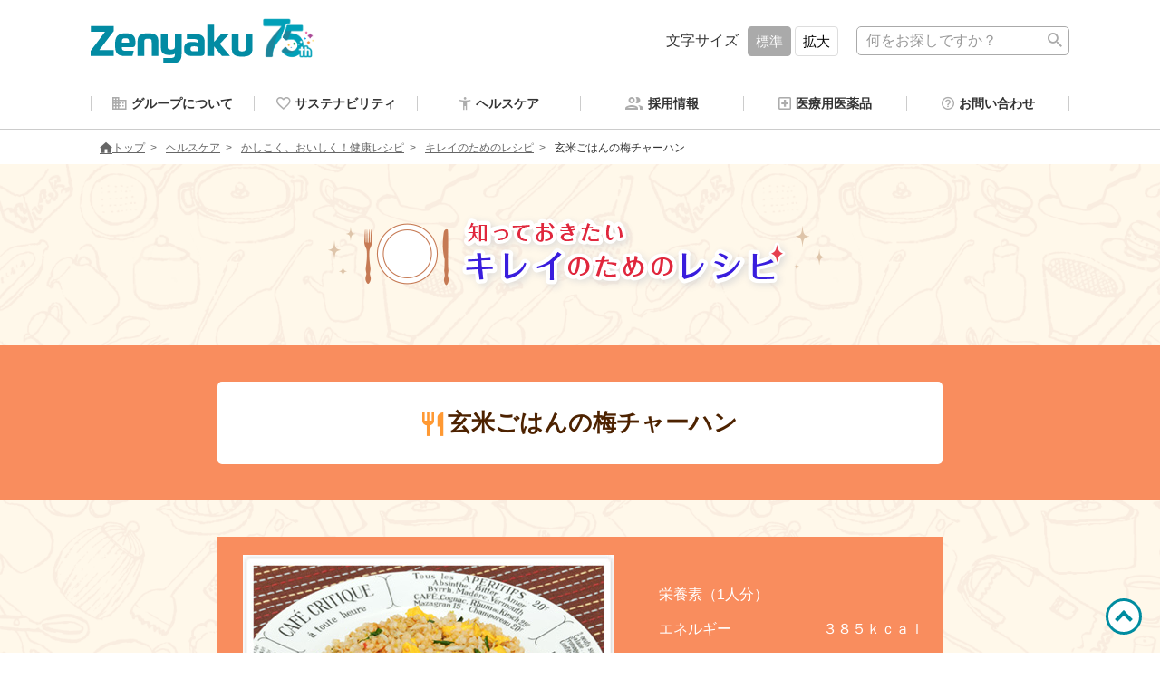

--- FILE ---
content_type: text/html; charset=UTF-8
request_url: https://www.zenyaku.co.jp/k-1ban/h_menu/kirei/detail/1402_02.html
body_size: 45735
content:

<!DOCTYPE html>
<html lang="ja" itemscope itemtype="http://schema.org/WebPage">
  <head>
    <meta charset="UTF-8">
    <meta http-equiv="X-UA-Compatible" content="IE=edge"/>

    <meta name="description" content="">

    <meta name="generator" content="Movable Type Pro">
    <link rel="stylesheet" href="https://www.zenyaku.co.jp/assets/css/styles.css?20211117" />
  
  
    <title>玄米ごはんの梅チャーハン | 健康情報 | 全薬グループ</title>
  
    <meta name="viewport" content="width=device-width,initial-scale=1">
    <!-- Open Graph Protocol -->
    <meta property="og:type" content="article">
    <meta property="og:locale" content="ja_JP">
    <meta property="og:title" content="玄米ごはんの梅チャーハン">
    <meta property="og:url" content="https://www.zenyaku.co.jp/k-1ban/h_menu/kirei/detail/1402_02.html">
    <!-- favicon -->
    <link rel="apple-touch-icon" href="/assets/favicon/apple-touch-icon.png">
    <link rel="icon" type="image/png" href="/assets/favicon/android-chrome-192x192.png">
    <link rel="icon" type="image/png" href="/assets/favicon/android-chrome-512x512.png">
    <link rel="icon" href="/assets/favicon/favicon.ico">

    <meta property="og:description" content="">

    <meta property="og:site_name" content="健康情報">
    <meta property="og:image" content="https://www.zenyaku.co.jp/assets/img/og_image_75.png?20250401">
    <!-- Metadata -->

    <meta itemprop="description" content="">

    <link itemprop="url" href="https://www.zenyaku.co.jp/k-1ban/h_menu/kirei/detail/1402_02.html">
    <link itemprop="image" href="https://www.zenyaku.co.jp/assets/img/og_image_75.png?20250401">
  
<!-- Google Tag Manager -->
<script>(function(w,d,s,l,i){w[l]=w[l]||[];w[l].push({'gtm.start':
new Date().getTime(),event:'gtm.js'});var f=d.getElementsByTagName(s)[0],
j=d.createElement(s),dl=l!='dataLayer'?'&l='+l:'';j.async=true;j.src=
'https://www.googletagmanager.com/gtm.js?id='+i+dl;f.parentNode.insertBefore(j,f);
})(window,document,'script','dataLayer','GTM-TQV8J62');</script>
<!-- End Google Tag Manager -->
  
  </head>
  <body class='h_menu kirei detail'>

<!-- Google Tag Manager (noscript) -->
<noscript><iframe src="https://www.googletagmanager.com/ns.html?id=GTM-TQV8J62"
height="0" width="0" style="display:none;visibility:hidden"></iframe></noscript>
<!-- End Google Tag Manager (noscript) -->
  
    <style>
    /* 75周年ロゴ */
    .logo a {
      background: url(/assets/img/75th_right_normal.svg) 0 0 no-repeat;
      width: 270px;
      height: 50px;
    }
    
    @media only screen and (max-width: 641px) {
        .logo a {
          height: 40px;
        }
    }
    </style>
    
    <header class="header">
        <div class="header__inner">
          <div class="header__top is-w-2">
      
            <div class="header__item logo-group">
              <h1 class="logo"><a href="/"><span>全薬グループ</span></a></h1>
    
            </div><!-- /.header__item -->
      
            <div class="header__item">
      
              <div class="header__user-actions">
                <div class="header__user-actions__item">
      
                  <div class="font-size-change">
                    <div class="font-size-change__block">
                      文字サイズ
                    </div><!-- /.font-size-change__block -->
                    <div class="font-size-change__block">
                      <button type="button" id="js-fs-normal" class="btn-fs current">標準</button>
                      <!--
                      --><button type="button" id="js-fs-large" class="btn-fs">拡大</button>
                    </div><!-- /.font-size-change__block -->
                  </div><!-- /.font-size-change -->
      
                </div><!-- /.header__user-actions__item -->
                <div class="header__user-actions__item">
                  <div class="search">
                    <form id="searchFrom" action="/search/search_result.html?q=" method="get">
                      <input class="search__input" name="q" type="text" placeholder="何をお探しですか？" />
                      <button class="search__btn" type="submit"><span class="icon icon-search"></span></button>
                    </form>
                  </div>
                </div>
      
                <div class="header__user-actions__item row">
                  <div class="gloval-nav-btn toggle">
                    <div class="gloval-nav-btn__block toggle-trigger">
                      <span class="gloval-nav-btn__icon"></span>
                    </div>
                  </div>
                </div><!-- /.header__user-actions__item -->
      
              </div><!-- /.header__user-actions -->
      
            </div><!-- /.header__item -->
      
          </div><!-- /.header__block -->
      
          <div class="header__bottom is-w-2">
      
            <nav class="gloval-nav toggle-target">
    
              <div class="gloval-nav__block sp-only">
                <div class="gloval-nav__item-inner search-sp">
                  <form id="searchFrom-sp" action="/search/search_result.html?q=" method="get">
                    <input class="search__input search__input-sp" name="q" type="text" placeholder="何をお探しですか？" />
                    <button class="search__btn search__btn-sp" type="submit"><span class="icon icon-search"></span></button>
                  </form>
                </div>
              </div>
      
              <div class="gloval-nav__block">
                <a href="https://www.zenyaku.co.jp/corp/" class="gloval-nav__item toggle">
                  <span class="gloval-nav__item-inner toggle-trigger">
                    <span class="icon icon-corp is-left is-translucent"></span>グループについて<span class="icon icon-toggle icon-arrow is-right-fix"></span>
                  </span>
                </a>
                <div class="dropmenu toggle-target">
                  <div class="dropmenu__block sep-row is-w-2">
                    <div class="dropmenu__item sp-only col l3 s1"><a href="https://www.zenyaku.co.jp/corp/" class="txt is-3"><span class="icon icon-arrow_has_bg is-left"></span>グループについて</a></div><!-- /.dropmenu__item -->
                    <div class="dropmenu__item col l3 s1"><a href="https://www.zenyaku.co.jp/corp/message/" class="txt is-3"><span class="icon icon-arrow_has_bg is-left"></span>ごあいさつ</a></div><!-- /.dropmenu__item -->
                    <div class="dropmenu__item col l3 s1"><a href="https://www.zenyaku.co.jp/corp/ideal/" class="txt is-3"><span class="icon icon-arrow_has_bg is-left"></span>創薬理念</a></div><!-- /.dropmenu__item -->
                    <div class="dropmenu__item col l3 s1"><a href="https://www.zenyaku.co.jp/corp/gaiyo/" class="txt is-3"><span class="icon icon-arrow_has_bg is-left"></span>会社概要</a></div><!-- /.dropmenu__item -->
                    <div class="dropmenu__item col l3 s1"><a href="https://www.zenyaku.co.jp/corp/history/" class="txt is-3"><span class="icon icon-arrow_has_bg is-left"></span>沿革</a></div><!-- /.dropmenu__item -->
                    <div class="dropmenu__item col l3 s1"><a href="https://www.zenyaku.co.jp/corp/jigyosyo/" class="txt is-3"><span class="icon icon-arrow_has_bg is-left"></span>グループ事業所のご案内</a></div><!-- /.dropmenu__item -->
                    <div class="dropmenu__item col l3 s1"><a href="https://www.zenyaku.co.jp/corp/#sec-field" class="txt is-3"><span class="icon icon-arrow_has_bg is-left"></span>事業領域</a></div><!-- /.dropmenu__item -->
                    <div class="dropmenu__item col l3 s1"><a href="https://www.zenyaku.co.jp/corp/#sec-division" class="txt is-3"><span class="icon icon-arrow_has_bg is-left"></span>事業部門</a></div><!-- /.dropmenu__item -->
                    <div class="dropmenu__item col l3 s1"><a href="https://my.ebook5.net/zenyaku/corporate/" target="_blank" class="txt is-3"><span class="icon icon-arrow_has_bg is-left"></span>会社案内<span class="icon is-right icon-window"></a></div><!-- /.dropmenu__item -->
                  </div><!-- /.dropmenu__block -->
                </div><!-- /.dropmenu -->
              </div><!-- /.gloval-nav__inline -->
      
              <div class="gloval-nav__block">
                <a href="https://www.zenyaku.co.jp/sustainability/" class="gloval-nav__item toggle">
                  <span class="gloval-nav__item-inner toggle-trigger">
                    <span class="icon icon-product is-left is-translucent"></span>サステナビリティ<span class="icon icon-toggle icon-arrow is-right-fix"></span>
                  </span>
                </a>
                <div class="dropmenu toggle-target">
                  <div class="dropmenu__block sep-row is-w-2">
                    <div class="dropmenu__item sp-only col l3 s1"><a href="https://www.zenyaku.co.jp/sustainability/" class="txt is-3"><span class="icon icon-arrow_has_bg is-left"></span>サステナビリティ</a></div><!-- /.dropmenu__item -->
                    <div class="dropmenu__item col l3 s1"><a href="https://www.zenyaku.co.jp/sustainability/efforts/" class="txt is-3"><span class="icon icon-arrow_has_bg is-left"></span>全薬グループ製品の取り組み</a></div><!-- /.dropmenu__item -->
                    <div class="dropmenu__item col l3 s1"><a href="https://www.zenyaku.co.jp/sustainability/environment/" class="txt is-3"><span class="icon icon-arrow_has_bg is-left"></span>環境への取り組み</a></div><!-- /.dropmenu__item -->
                    <div class="dropmenu__item col l3 s1"><a href="https://www.zenyaku.co.jp/sustainability/next-generation/" class="txt is-3"><span class="icon icon-arrow_has_bg is-left"></span>次世代育成の取り組み</a></div><!-- /.dropmenu__item -->
                    <div class="dropmenu__item col l3 s1"><a href="https://www.zenyaku.co.jp/sustainability/support/" class="txt is-3"><span class="icon icon-arrow_has_bg is-left"></span>健康への取り組み</a></div><!-- /.dropmenu__item -->
                    <div class="dropmenu__item col l3 s1"><a href="https://www.zenyaku.co.jp/sustainability/employees/" class="txt is-3"><span class="icon icon-arrow_has_bg is-left"></span>働きやすさへの取り組み</a></div><!-- /.dropmenu__item -->
                    <div class="dropmenu__item col l3 s1"><a href="https://www.zenyaku.co.jp/sustainability/gender/" class="txt is-3"><span class="icon icon-arrow_has_bg is-left"></span>男女共同参画に関する取り組み</a></div><!-- /.dropmenu__item -->
                    <div class="dropmenu__item col l3 s1"><a href="https://www.zenyaku.co.jp/sustainability/tochigi-sdgs/" class="txt is-3"><span class="icon icon-arrow_has_bg is-left"></span>とちぎSDGs推進企業</a></div><!-- /.dropmenu__item -->
                    <div class="dropmenu__item col l3 s1"><a href="https://www.zenyaku.co.jp/sustainability/transparence/" class="txt is-3"><span class="icon icon-arrow_has_bg is-left"></span>企業活動と医療機関等の関係の透明性への取り組み</a></div><!-- /.dropmenu__item -->
                  </div><!-- /.dropmenu__block -->
                </div><!-- /.dropmenu -->
              </div><!-- /.gloval-nav__inline -->
    
              <div class="gloval-nav__block">
                <a href="https://www.zenyaku.co.jp/healthcare/" class="gloval-nav__item toggle">
                  <span class="gloval-nav__item-inner toggle-trigger">
                    <span class="icon icon-bui is-left is-translucent"></span>ヘルスケア<span class="icon icon-toggle icon-arrow is-right-fix"></span>
                  </span>
                </a>
                <div class="dropmenu toggle-target">
                  <div class="dropmenu__block sep-row is-w-2">
                    <div class="dropmenu__item sp-only col l1 s1" style="border-bottom: none;"><a href="https://www.zenyaku.co.jp/healthcare/" class="txt is-3"><span class="icon icon-arrow_has_bg is-left"></span>ヘルスケア</a></div><!-- /.dropmenu__item -->
                    <div class="dropmenu__item col l1 s1"><h3 class="dropmenu__subtitle">製品のご案内</h3></div>
                    <div class="dropmenu__item col l3 s1"><a href="https://www.zenyaku.co.jp/product/category/" class="txt is-3"><span class="icon icon-arrow_has_bg is-left"></span>部位・症状から探す</a></div><!-- /.dropmenu__item -->
                    <div class="dropmenu__item col l3 s1"><a href="https://www.zenyaku.co.jp/product/medicinal/" class="txt is-3"><span class="icon icon-arrow_has_bg is-left"></span>薬効・製品分類から探す</a></div><!-- /.dropmenu__item -->
                    <div class="dropmenu__item col l3 s1"><a href="https://www.zenyaku.co.jp/product/name/" class="txt is-3"><span class="icon icon-arrow_has_bg is-left"></span>製品名から探す</a></div><!-- /.dropmenu__item -->
                    <div class="dropmenu__item col l3 s1"><a href="https://www.zenyaku.co.jp/product/#sec-series" class="txt is-3"><span class="icon icon-arrow_has_bg is-left"></span>シリーズ製品</a></div><!-- /.dropmenu__item -->
                    <div class="dropmenu__item col l3 s1"><a href="https://www.zenyaku.co.jp/search/tag_result.html?tag_id=436" class="txt is-3"><span class="icon icon-arrow_has_bg is-left"></span>セルフメディケーション税制対象製品</a></div><!-- /.dropmenu__item -->
                    <div class="dropmenu__item col l3 s1"><a href="https://www.zenyaku.co.jp/search/tag_result.html?tag_id=451" class="txt is-3"><span class="icon icon-arrow_has_bg is-left"></span>通販対象製品</a></div><!-- /.dropmenu__item -->
                    <div class="dropmenu__item col l3 s1"><a href="https://www.zenyaku.co.jp/product/cm" class="txt is-3"><span class="icon icon-arrow_has_bg is-left"></span>CM集</a></div><!-- /.dropmenu__item -->
                  </div><!-- /.dropmenu__block -->
                  <div class="dropmenu__block sep-row is-w-2">
                    <div class="dropmenu__item col l1 s1"><h3 class="dropmenu__subtitle">健康情報</h3></div>
                      <div class="dropmenu__item col l3 s1"><a href="https://www.zenyaku.co.jp/k-1ban/category/" class="txt is-3"><span class="icon icon-arrow_has_bg is-left"></span>部位・症状から探す</a></div><!-- /.dropmenu__item -->
                    <div class="dropmenu__item col l3 s1"><a href="https://www.zenyaku.co.jp/k-1ban/keyword/" class="txt is-3"><span class="icon icon-arrow_has_bg is-left"></span>キーワードから探す</a></div><!-- /.dropmenu__item -->
                    <div class="dropmenu__item col l3 s1"><a href="https://www.zenyaku.co.jp/k-1ban/check/" class="txt is-3"><span class="icon icon-arrow_has_bg is-left"></span>ヘルスチェック</a></div><!-- /.dropmenu__item -->
                    <div class="dropmenu__item col l3 s1"><a href="https://www.zenyaku.co.jp/k-1ban/kega/" class="txt is-3"><span class="icon icon-arrow_has_bg is-left"></span>けがの応急手当て</a></div><!-- /.dropmenu__item -->
                    <div class="dropmenu__item col l3 s1"><a href="https://www.zenyaku.co.jp/k-1ban/kyukyu/" class="txt is-3"><span class="icon icon-arrow_has_bg is-left"></span>急病の応急手当て</a></div><!-- /.dropmenu__item -->
                    <div class="dropmenu__item col l3 s1"><a href="https://www.zenyaku.co.jp/k-1ban/kusuri/" class="txt is-3"><span class="icon icon-arrow_has_bg is-left"></span>くすりの豆知識</a></div><!-- /.dropmenu__item -->
                    <div class="dropmenu__item col l3 s1"><a href="https://www.zenyaku.co.jp/k-1ban/h_menu/" class="txt is-3"><span class="icon icon-arrow_has_bg is-left"></span>健康レシピ</a></div><!-- /.dropmenu__item -->
                    <div class="dropmenu__item col l3 s1"><a href="https://www.zenyaku.co.jp/k-1ban/yakuso/" class="txt is-3"><span class="icon icon-arrow_has_bg is-left"></span>薬草の花</a></div><!-- /.dropmenu__item -->
                    <div class="dropmenu__item col l3 s1"><a href="https://www.zenyaku.co.jp/jyokinlabo/" target="_blank" class="txt is-3"><span class="icon icon-arrow_has_bg is-left"></span>除菌ラボ<span class="icon is-right icon-window"></span></a></div><!-- /.dropmenu__item -->
                    <div class="dropmenu__item col l3 s1"><a href="https://www.zenyaku.co.jp/hinketsu/index.html" target="_blank" class="txt is-3"><span class="icon icon-arrow_has_bg is-left"></span>きちんと知ろう！貧血のこと<span class="icon is-right icon-window"></span></a></div><!-- /.dropmenu__item -->
                  </div><!-- /.dropmenu__block -->
                </div><!-- /.dropmenu -->
              </div><!-- /.gloval-nav__inline -->
      
              <div class="gloval-nav__block">
                <a href="https://www.zenyaku.co.jp/recruit/" class="gloval-nav__item toggle">
                  <span class="gloval-nav__item-inner toggle-trigger">
                    <span class="icon icon-recruit is-left is-translucent"></span>採用情報<span class="icon icon-toggle icon-arrow is-right-fix"></span>
                  </span>
                </a>
                <div class="dropmenu toggle-target">
                  <div class="dropmenu__block sep-row is-w-2">
                    <div class="dropmenu__item sp-only col l3 s1"><a href="https://www.zenyaku.co.jp/recruit/" class="txt is-3"><span class="icon icon-arrow_has_bg is-left"></span>採用情報</a></div><!-- /.dropmenu__item -->
                    <div class="dropmenu__item col l3 s1"><a href="https://www.zenyaku.co.jp/recruit/news/" class="txt is-3"><span class="icon icon-arrow_has_bg is-left"></span>新着情報</a></div><!-- /.dropmenu__item -->
                    <div class="dropmenu__item col l3 s1"><a href="https://www.zenyaku.co.jp/recruit/message/" class="txt is-3"><span class="icon icon-arrow_has_bg is-left"></span>採用担当メッセージ</a></div><!-- /.dropmenu__item -->
                    <div class="dropmenu__item col l3 s1"><a href="https://www.zenyaku.co.jp/recruit/Ideal-candidate-profile/" class="txt is-3"><span class="icon icon-arrow_has_bg is-left"></span>求める人物像</a></div><!-- /.dropmenu__item -->
                    <div class="dropmenu__item col l3 s1"><a href="https://www.zenyaku.co.jp/recruit/department-introduction/" class="txt is-3"><span class="icon icon-arrow_has_bg is-left"></span>会社概要・職種紹介資料</a></div><!-- /.dropmenu__item -->
                    <div class="dropmenu__item col l3 s1"><a href="https://www.zenyaku.co.jp/recruit/about/" class="txt is-3"><span class="icon icon-arrow_has_bg is-left"></span>全薬グループの看板ブランド</a></div><!-- /.dropmenu__item -->
                    <div class="dropmenu__item col l3 s1"><a href="https://www.zenyaku.co.jp/recruit/staff/" class="txt is-3"><span class="icon icon-arrow_has_bg is-left"></span>全薬製品が世に出るまで</a></div><!-- /.dropmenu__item -->
                    <div class="dropmenu__item col l3 s1"><a href="https://www.zenyaku.co.jp/recruit/newgrads/" class="txt is-3"><span class="icon icon-arrow_has_bg is-left"></span>新卒採用ENTRY</a></div><!-- /.dropmenu__item -->
                    <div class="dropmenu__item col l3 s1"><a href="https://hrmos.co/pages/zenyaku/jobs" target="_blank" class="txt is-3"><span class="icon icon-arrow_has_bg is-left"></span>キャリア採用ENTRY<span class="icon is-right icon-window"></span></a></div><!-- /.dropmenu__item -->
                  </div><!-- /.dropmenu__block -->
                </div><!-- /.dropmenu -->
              </div><!-- /.gloval-nav__inline -->
      
              <div class="gloval-nav__block">
                <!-- current -->
                <a href="https://www.zenyaku.co.jp/iyaku/" class="gloval-nav__item">
                  <span class="gloval-nav__item-inner">
                    <span class="icon icon-iyaku is-left is-translucent"></span>医療用医薬品
                  </span>
                </a>
              </div><!-- /.gloval-nav__inline -->
      
              <div class="gloval-nav__block">
                <a href="https://www.zenyaku.co.jp/inquiry/" class="gloval-nav__item">
                  <span class="gloval-nav__item-inner">
                    <span class="icon icon-inquiry is-left is-translucent"></span>お問い合わせ
                  </span>
                </a>
              </div><!-- /.gloval-nav__inline -->
      
            </nav><!-- /.gloval-nav -->
      
          </div><!-- /.header__block -->
      
        </div><!-- /.header__inner -->
      </header><!-- /.header --> 

    
    <div class="breadcrumbs is-w-2">
  <ul class="breadcrumbs__list">
    <li class="breadcrumbs__item txt is-5"><a href="/"><span class="icon icon-home"></span>トップ</a></li>



  
  
    
    <li class="breadcrumbs__item txt is-5"><a href="/healthcare/">ヘルスケア</a></li>
    
  




  
    <li class="breadcrumbs__item txt is-5"><a href="https://www.zenyaku.co.jp/k-1ban/h_menu">かしこく、おいしく！健康レシピ</a></li>
  
  

  
    <li class="breadcrumbs__item txt is-5"><a href="https://www.zenyaku.co.jp/k-1ban/h_menu/kirei">キレイのためのレシピ</a></li>
  
  




    <li class="breadcrumbs__item txt is-5">玄米ごはんの梅チャーハン</li>

  </ul>
</div>

    
  
    
    
  
    
    

    
  
    
    
      
        <section class="section is-m-less">

    <div class="hero is-fix-3 is-bg-repeat" style="background-image: url(/k-1ban/assets/img/recipe/ph_resipe_bg.png);">

  <div class="container is-w-2">
    <div class="image is-vh-center">
      <img src="https://www.zenyaku.co.jp/k-1ban/assets/img/recipe/logo_reci_kirei.png" alt="" class="thumb is-logo-header">
    </div>
  </div>
</div>
</section>


  
  <section class="section is-bg-kirei is-m-less">
    <div class="container is-w-3">
      <div class="box is-round is-bg-white is-center">
        <h1 class="ttl is-2 is-vh-center is-m-less"><span class="icon icon-eat is-left is-orange"></span><span class="is-brown">玄米ごはんの梅チャーハン</span></h1>
      </div>
    </div>
  </section>

<article>
  <section class="section is-bg-recipe" style="background-image: url(/k-1ban/assets/img/recipe/ph_resipe_bg.png);margin-bottom: 0!important;">
    <div class="container is-w-3">
      <div class="recipe" id="sec-1402_02">




  <div class="recipe__block">
    <div class="recipe__intro row is-bg-kirei">

      <div class="col l7 s12">
        <div class="image is-center">
          <img src="https://www.zenyaku.co.jp/k-1ban/assets_c/2018/09/kirei_1402_02-thumb-410x288-1269.jpg" alt="玄米ごはんの梅チャーハン">
        </div>
      </div>

      <div class="col l5 s12">
        <div class="is-vh-center">

          

            
              
                <ul class="ul-list is-nostyle">
                  <li class="list__item row is-between txt is-3">
                    <div class="col is-white">栄養素（1人分）</div>
                  </li>
                  
                    
                      <li class="list__item row is-between txt is-3">
                        <div class="col is-white">
                          エネルギー
                        </div>
                        <div class="col is-white is-right">
                          ３８５ｋｃａｌ
                        </div>
                      </li>
                      
                  
                    
                      <li class="list__item row is-between txt is-3">
                        <div class="col is-white">
                          たんぱく質
                        </div>
                        <div class="col is-white is-right">
                          ９．２ｇ
                        </div>
                      </li>
                      
                  
                    
                      <li class="list__item row is-between txt is-3">
                        <div class="col is-white">
                          脂質
                        </div>
                        <div class="col is-white is-right">
                          １３．０ｇ
                        </div>
                      </li>
                      
                  
                    
                      <li class="list__item row is-between txt is-3">
                        <div class="col is-white">
                          塩分
                        </div>
                        <div class="col is-white is-right">
                          １．４ｇ
                        </div>
                      </li>
                      
                  
                    
                      <li class="list__item row is-between txt is-3">
                        <div class="col is-white">
                          ビタミンB1
                        </div>
                        <div class="col is-white is-right">
                          ０．２９ｍｇ
                        </div>
                      </li>
                      
                  
                </ul>
        </div>
      </div><!-- /.col -->
    </div><!-- /.recipe__intro .row -->
  </div><!-- /.recipe__block -->


  
    <div class="recipe__block">
      <div class="kirei">
        <div class="bubble-wrapper has-teacher">
          <p class="bubble txt is-3">
            玄米にはビタミンＢ1が、梅にはクエン酸が多く含まれるので、疲労を防ぐにはぴったり。また玄米は噛みごたえがあるため、肥満改善にも役立つといわれます。しらす干しやごまにはカルシウムが多く含まれ、骨粗鬆症予防にもおすすめです。
          </p>
          <img src="/k-1ban/assets/img/recipe/fukeshirazu_teacher.png" alt="">
        </div>
      </div>
    </div>
  


  <div class="recipe__block row is-gap-2">
    <div class="recipe__item col l6 s12">
      <div class="recipe__material">
        <h2 class="ttl is-2 is-orange"><span class="icon icon-reci_material is-left"></span>材料（2人分）</h2>
        <div class="recipe__list-wrapp">
          
            <ul class="ul-list is-nostyle">
<li class="list__item row is-between txt is-3">
<div class="col">玄米ごはん</div>
<div class="col">３００ｇ</div>
</li>
<li class="list__item row is-between txt is-3">
<div class="col">卵</div>
<div class="col">５０ｇ（１個分）</div>
</li>
<li class="list__item row is-between txt is-3">
<div class="col">長ねぎ</div>
<div class="col">４０ｇ</div>
</li>
<li class="list__item row is-between txt is-3">
<div class="col">にら</div>
<div class="col">３０ｇ</div>
</li>
<li class="list__item row is-between txt is-3">
<div class="col">しらす干し</div>
<div class="col">１０ｇ</div>
</li>
<li class="list__item row is-between txt is-3">
<div class="col">ごま</div>
<div class="col">３ｇ（小さじ１）</div>
</li>
<li class="list__item row is-between txt is-3">
<div class="col">油</div>
<div class="col">１６ｇ（大さじ１と１／３）</div>
</li>
<li class="list__item row is-between txt is-3">
<div class="col">梅干し</div>
<div class="col">８ｇ（中１個）</div>
</li>
<li class="list__item row is-between txt is-3">
<div class="col">しょうゆ</div>
<div class="col">３ｇ（小さじ１／２）</div>
</li>
</ul>
          
        </div>
      </div><!-- /.recipe__material -->
    </div><!-- /.recipe__item -->
    <div class="recipe__item col l6 s12">
      <div class="recipe__make">
        <h2 class="ttl is-2 is-orange"><span class="icon icon-reci_make is-left"></span>作り方</h2>
        <div class="recipe__list-wrapp">
          
          <ol class="ol-list">
            
              
                

                  
                    
                      <li class="list__item txt is-3">
                        長ねぎはみじん切り、にらは１ｃｍ長さに切ります。
                      </li>
                      
                  
                    
                      <li class="list__item txt is-3">
                        梅干しは種を除き、軽くたたきます。
                      </li>
                      
                  
                    
                      <li class="list__item txt is-3">
                        卵は溶きほぐします。フライパンに油小さじ１を熱し、炒り卵を作り、取り出します
                      </li>
                      
                  
                    
                      <li class="list__item txt is-3">
                        ③のフライパンに残りの油を熱し、長ねぎを炒めます。次に玄米ごはん、にら、しらす干し、ごま、②を加え、ごはんをほぐすように炒めます。
                      </li>
                      
                  
                    
                      <li class="list__item txt is-3">
                        ④に炒り卵を戻し入れ、しょうゆで調味して炒め、器に盛ります。
<br>
<span class='tag txt is-5 is-bg-orange'><b>ポイント</b><br>
炊飯器に玄米炊き機能が付いていない場合は、玄米をあらかじめ7～8時間水に浸してから、水を少し多めにして炊きます。</span>
                      </li>
                      
                  
          </ol>

          
          
          <ol class="ol-list">
            
            
            

            
          </ol>
        </div><!-- /.recipe__list-wrapp -->
      </div><!-- /.recipe__make -->
    </div><!-- /.recipe__item -->
  </div><!-- /.recipe__block -->


  


  
    <div class="recipe__block">
      <div class="ttl is-3">食材から探す</div>
      <div class="btn-group">
        <div class="btn-group__block">
          
            <a href="https://www.zenyaku.co.jp/k-1ban/h_menu/search.html?tag_id=302" class="btn is-round is-inline is-bg-lt-orange is-center">
              玄米
            </a>
          
        </div>
      </div><!-- /.btn-group -->
    </div>
  

</div><!-- /.recipe -->

        
    <div class="container is-w-3" style="margin-top: 40px;">
      <div class="profile">

        <div class="profile__inline">
          <div class="profile__img">
            <img alt="宗像 伸子（むなかたのぶこ）" src="/assets_c/2018/08/ph_munakata-thumb-60x60-714.jpg" class="thumb is-round">
          </div>
        </div>

        <div class="profile__inline">
          <div class="profile__txt">
            <p class="txt is-3 is-bold">宗像 伸子（むなかたのぶこ）</p>
            <p class="txt is-4">ヘルスプランニング・ムナカタ主宰 女子栄養大学専攻科卒・管理栄養士／山王病院、半蔵門病院栄養部に長年勤務／帝国クリニック栄養コンサルタント／東京家政学院短期大学客員教授<br>
              平成６年度（財）国民栄養協会の「有本邦太郎賞」受賞<br>
              カラー版 『一品料理500選』医歯薬出版／『1200キロカロリーの献立』日本放送出版協会／『からだにおいしい キッチン栄養学』高橋書店／『一生元気！ 50歳からの健康ごはん』海竜社など著書多数。</p>
          </div>
        </div>

      </div><!-- /.profile -->
    </div>

      
      <div class="btn-group is-w-300 is-space-2">
        <a href="../" class="btn is-round is-line-gray is-bg-white is-center"><span class="icon icon-arrow_has_bg_re is-left-fix is-key"></span>キレイのためのレシピ</a>
      </div>

    </div><!-- /.container -->
  </section>

</article>
      
      
      <!-- シリーズ アーカイブ -->

<section class="section is-bg-recipe-archive" style="background-image: url(/k-1ban/assets/img/recipe/ph_resipe_bg.png);">
    <div class="container is-w-2">
    <div class="ttl is-3"><span>レシピ集</span></div>
        <div class="btn-group sep-row is-gap-3">
            
                
            
                
            
                
            
                
            
                
            
                
            
                
            
                
            
                
            
                
            
                
            
                
            
                
            
                
            
                
            
                
                    
                        
                    
                        
                            <div class="btn-group__item col l3 s1">
                                <a href="https://www.zenyaku.co.jp/k-1ban/h_menu/yasai" class="btn is-txt">
                                    <img src="https://www.zenyaku.co.jp/k-1ban/assets/img/recipe/icon-yasai.png" class="thumb is-round is-round-2">
                                    かしこい野菜の食べ方
                                </a>
                            </div><!-- /.btn-group__item -->
                        
                    
                        
                            <div class="btn-group__item col l3 s1">
                                <a href="https://www.zenyaku.co.jp/k-1ban/h_menu/fukeshirazu" class="btn is-txt">
                                    <img src="https://www.zenyaku.co.jp/k-1ban/assets/img/recipe/icon-fukeshirazu.png" class="thumb is-round is-round-2">
                                    老けしらずさんの健康レシピ
                                </a>
                            </div><!-- /.btn-group__item -->
                        
                    
                        
                            <div class="btn-group__item col l3 s1">
                                <a href="https://www.zenyaku.co.jp/k-1ban/h_menu/nikusakana" class="btn is-txt">
                                    <img src="https://www.zenyaku.co.jp/k-1ban/assets/img/recipe/icon-nikusakana.png" class="thumb is-round is-round-2">
                                    50歳からの肉・魚レシピ
                                </a>
                            </div><!-- /.btn-group__item -->
                        
                    
                        
                            <div class="btn-group__item col l3 s1">
                                <a href="https://www.zenyaku.co.jp/k-1ban/h_menu/guide" class="btn is-txt">
                                    <img src="https://www.zenyaku.co.jp/k-1ban/assets/img/recipe/icon-guide.png" class="thumb is-round is-round-2">
                                    しっかり学んで改善！健康レシピガイド
                                </a>
                            </div><!-- /.btn-group__item -->
                        
                    
                        
                            <div class="btn-group__item col l3 s1">
                                <a href="https://www.zenyaku.co.jp/k-1ban/h_menu/stress" class="btn is-txt">
                                    <img src="https://www.zenyaku.co.jp/k-1ban/assets/img/recipe/icon-stress.png" class="thumb is-round is-round-2">
                                    食べて解消！お役立ちレシピ
                                </a>
                            </div><!-- /.btn-group__item -->
                        
                    
                        
                            <div class="btn-group__item col l3 s1">
                                <a href="https://www.zenyaku.co.jp/k-1ban/h_menu/support" class="btn is-txt">
                                    <img src="https://www.zenyaku.co.jp/k-1ban/assets/img/recipe/icon-support.png" class="thumb is-round is-round-2">
                                    困ったときの 健康サポートレシピ
                                </a>
                            </div><!-- /.btn-group__item -->
                        
                    
                        
                            <div class="btn-group__item col l3 s1">
                                <a href="https://www.zenyaku.co.jp/k-1ban/h_menu/kirei" class="btn is-txt">
                                    <img src="https://www.zenyaku.co.jp/k-1ban/assets/img/recipe/icon-kirei.png" class="thumb is-round is-round-2">
                                    キレイのためのレシピ
                                </a>
                            </div><!-- /.btn-group__item -->
                        
                    
                        
                            <div class="btn-group__item col l3 s1">
                                <a href="https://www.zenyaku.co.jp/k-1ban/h_menu/caldiet" class="btn is-txt">
                                    <img src="https://www.zenyaku.co.jp/k-1ban/assets/img/recipe/icon-caldiet.png" class="thumb is-round is-round-2">
                                    カルシウム料理で健康ダイエット
                                </a>
                            </div><!-- /.btn-group__item -->
                        
                    
                        
                            <div class="btn-group__item col l3 s1">
                                <a href="https://www.zenyaku.co.jp/k-1ban/h_menu/manzoku" class="btn is-txt">
                                    <img src="https://www.zenyaku.co.jp/k-1ban/assets/img/recipe/icon-manzoku.png" class="thumb is-round is-round-2">
                                    お年寄りにも満足レシピ
                                </a>
                            </div><!-- /.btn-group__item -->
                        
                    
                        
                            <div class="btn-group__item col l3 s1">
                                <a href="https://www.zenyaku.co.jp/k-1ban/h_menu/kids" class="btn is-txt">
                                    <img src="https://www.zenyaku.co.jp/k-1ban/assets/img/recipe/icon-kids.png" class="thumb is-round is-round-2">
                                    わんぱくキッズレシピ
                                </a>
                            </div><!-- /.btn-group__item -->
                        
                    
                        
                            <div class="btn-group__item col l3 s1">
                                <a href="https://www.zenyaku.co.jp/k-1ban/h_menu/recipe" class="btn is-txt">
                                    <img src="https://www.zenyaku.co.jp/k-1ban/assets/img/recipe/icon-recipe.png" class="thumb is-round is-round-2">
                                    栄養充実レシピ
                                </a>
                            </div><!-- /.btn-group__item -->
                        
                    
                        
                            <div class="btn-group__item col l3 s1">
                                <a href="https://www.zenyaku.co.jp/k-1ban/h_menu/metabo" class="btn is-txt">
                                    <img src="https://www.zenyaku.co.jp/k-1ban/assets/img/recipe/icon-metabo.png" class="thumb is-round is-round-2">
                                    メタボ予防クッキング
                                </a>
                            </div><!-- /.btn-group__item -->
                        
                    
                        
                            <div class="btn-group__item col l3 s1">
                                <a href="https://www.zenyaku.co.jp/k-1ban/h_menu/calcium" class="btn is-txt">
                                    <img src="https://www.zenyaku.co.jp/k-1ban/assets/img/recipe/icon-calcium.png" class="thumb is-round is-round-2">
                                    カルシウム・クッキング
                                </a>
                            </div><!-- /.btn-group__item -->
                        
                    
                        
                            <div class="btn-group__item col l3 s1">
                                <a href="https://www.zenyaku.co.jp/k-1ban/h_menu/healthy" class="btn is-txt">
                                    <img src="https://www.zenyaku.co.jp/k-1ban/assets/img/recipe/icon-healthy.png" class="thumb is-round is-round-2">
                                    旬のヘルシー料理を食卓へ
                                </a>
                            </div><!-- /.btn-group__item -->
                        
                    
                
            
                
            
                
            
                
            
                
            
                
            
                
            
                
            
                
            
                
            
                
            
                
            
                
            
                
            
                
            
                
            
                
            
                
            
                
            
                
            
                
            
                
            
                
            
                
            
                
            
                
            
                
            
                
            
                
            
                
            
                
            
                
            
                
            
                
            
                
            
                
            
                
            
                
            
                
            
                
            
                
            
                
            
                
            
                
            
                
            
                
            
                
            
                
            
                
            
                
            
                
            
        </div><!-- /.btn-group -->
    </div><!-- /.container -->
</section><!-- /.section -->

    
 
    

    
  
    
    

    
  
    
    
  
    
      <aside class="section">
  <div class="container is-w-4">
    <div class="btn-group">
      <div class="btn-group__block">
      
      <div class="btn-group__block">
      
      </div>
      
      <div class="btn-group__block">
      
      </div>
      
      </div><!-- /.btn-group__block -->

      <div class="btn-group__block">
          <a href="/healthcare/" class="btn is-square is-bg-dk-gray is-center">
            <span class="icon icon-arrow_has_bg_re is-left-fix"></span>
            「ヘルスケア」に戻る
          </a>
      </div><!-- /.btn-group__block -->
    </div><!-- /.btn-group -->

  </div><!-- /.container -->
</aside><!-- /.section -->
    
  
    <div class="totop"><a href="#"><span>トップへ</span></a></div>

<footer class="footer is-bg-key">
  <div class="footer__head"></div>
  <div class="footer__body">
    <div class="container row is-gap-3 is-w-2">
      <div class="container__block col l6 s12">
        <ul class="is-nostyle">
          <li class="list__item"><a href="https://www.zenyaku.co.jp/corp/" class="txt is-3"><span class="icon is-left icon-corp is-translucent"></span>グループについて</a></li>
          <li class="list__item"><a href="https://www.zenyaku.co.jp/sustainability/" class="txt is-3"><span class="icon is-left icon-product is-translucent"></span>サステナビリティ</a></li>
          <li class="list__item"><a href="https://www.zenyaku.co.jp/healthcare/" class="txt is-3"><span class="icon is-left icon-bui is-translucent"></span>ヘルスケア</a></li>
          <li class="list__item"><a href="https://www.zenyaku.co.jp/recruit/" class="txt is-3"><span class="icon is-left icon-recruit is-translucent"></span>採用情報</a></li>
        </ul>
      </div><!-- /.container__block -->

      <div class="container__block col l6 s12" style="flex-wrap: inherit;">
        <ul class="is-nostyle">
          <li class="list__item"><a href="https://www.zenyaku.co.jp/inquiry/" class="txt is-3"><span class="icon is-left icon-arrow"></span>お問い合わせ</a></li>
          <li class="list__item"><a href="https://www.zenyaku.co.jp/privacy/" class="txt is-3"><span class="icon is-left icon-arrow"></span>個人情報保護方針</a></li>
          <li class="list__item"><a href="https://www.zenyaku.co.jp/legal/" class="txt is-3"><span class="icon is-left icon-arrow"></span>利用規約•ソーシャルメディアポリシー</a></li>
          
          <li class="list__item"><a href="https://www.zenyaku.co.jp/sitemap/" class="txt is-3"><span class="icon is-left icon-arrow"></span>サイトマップ</a></li>
        </ul>
      </div><!-- /.container__block -->
    </div><!-- /.container -->

  </div><!-- /.footer__body -->
  <div class="footer__foot">
    <div class="copyright txt is-4 is-center is-white">
      Copyright © Zenyaku Holdings Co., Ltd. All rights reserved.
    </div>
  </div>

</footer> 
    <script type="text/javascript" src="/k-1ban/jquery-2.2.4.min.js"></script>
    <script src="https://www.zenyaku.co.jp/assets/js/default.js"></script>
    <script type="text/javascript" src="/k-1ban/anchorJump.js"></script>
    <script type="text/javascript" src="/k-1ban/tab_contents.js"></script>
    <data id="blog_id" style="display:none">4</data>
    <data id="entry_id" style="display:none">801</data>
  </body>
</html>

--- FILE ---
content_type: image/svg+xml
request_url: https://www.zenyaku.co.jp/assets/img/75th_right_normal.svg
body_size: 40156
content:
<?xml version="1.0" encoding="UTF-8"?>
<svg id="_レイヤー_2" data-name="レイヤー 2" xmlns="http://www.w3.org/2000/svg" xmlns:xlink="http://www.w3.org/1999/xlink" viewBox="0 0 304.61 61.8">
  <defs>
    <style>
      .cls-1 {
        fill: none;
      }

      .cls-2 {
        fill: #028ba3;
      }

      .cls-3 {
        clip-path: url(#clippath);
      }
    </style>
    <clipPath id="clippath">
      <rect class="cls-1" x="234.6" y="0" width="70.01" height="54.11"/>
    </clipPath>
  </defs>
  <g id="_レイヤー_1-2" data-name="レイヤー 1">
    <g>
      <path class="cls-2" d="M89.26,23.11c-1.13-.9-2.6-1.54-4.4-1.93s-3.97-.58-6.5-.58-4.7.19-6.5.58c-1.8.38-3.27,1.03-4.4,1.93-1.13.9-1.97,2.07-2.5,3.51-.54,1.44-.81,3.21-.81,5.32v19.68h9.15v-18.99c0-.81.06-1.5.17-2.07.2-.99.76-1.9,2.22-2.27.67-.17,1.56-.26,2.68-.26s2,.09,2.68.26c1.57.4,2.02,1.33,2.21,2.27.12.58.17,1.27.17,2.07v18.99h9.15v-19.68c0-2.11-.27-3.88-.81-5.32-.54-1.44-1.37-2.61-2.5-3.51ZM47.8,20.61c-2.68,0-4.94.3-6.76.89-1.82.59-3.3,1.49-4.43,2.67-3.02,3.17-3.14,8.34-3.14,10.76v3.16c0,2.3.22,4.31.66,6.01.44,1.71,1.2,3.13,2.27,4.26,1.07,1.13,2.51,1.98,4.32,2.53,1.8.56,4.07.83,6.79.83h9.69l1.73-7.19h-10.55c-3.02,0-3.92-.46-4.52-.98-.89-.77-1.16-1.72-1.24-3.91h13.58c.96,0,1.76-.1,2.42-.29.65-.19,1.18-.54,1.58-1.03.4-.5.68-1.15.83-1.96.15-.81.23-1.84.23-3.11v-1.21c0-3.61-1.04-6.42-3.11-8.43-2.07-2.01-5.52-3.02-10.36-3.02ZM42.63,33.33c0-1.23.07-2.22.2-2.99.29-1.64,1.07-2.41,2.24-2.73.63-.17,1.47-.26,2.5-.26s1.87.09,2.5.26c1.13.31,2.01,1.02,2.3,2.73.13.77.2,1.76.2,2.99h-9.95ZM.23,18.6h19.5L0,44.72v6.9h31.47v-7.94H11.79l19.73-26v-7.02H.23v7.94ZM189.39,21.53h-10.82l-9.9,10.93V8.88h-9.15v42.75h9.15v-13.18l10.76,13.18h11.1l-13.92-16.57,12.77-13.52ZM115.17,37.93c0,1.84-.23,3.12-1.01,3.85-.54.52-1.74,1.09-4.29,1.09-2.46,0-3.4-.59-3.88-1.12-.61-.68-.78-1.79-.78-3.48v-16.74h-9.15v18.7c0,3.61.97,6.18,2.91,7.74,1.94,1.55,4.76,2.33,8.49,2.33,2.03,0,3.62-.15,4.78-.46,1.15-.31,2.13-.73,2.93-1.27v.34c0,2.4-.31,3.7-1.32,4.49-.73.56-1.82.98-5.01.98h-9.54v7.42h10.18c2.72,0,5.03-.24,6.93-.72,1.9-.48,3.43-1.23,4.6-2.24,1.17-1.02,2.01-2.32,2.53-3.91.52-1.59.78-3.52.78-5.78v-27.62h-9.15v16.4ZM211.96,21.53v19.22c0,1.68-.2,2.77-.86,3.51-.36.4-1.12,1.09-4.08,1.09-2.78,0-3.61-.5-4.14-1.09-.56-.63-.86-1.53-.86-3.51v-19.22h-9.15v19.62c0,4.44,1.16,7.25,3.34,8.92,1.15.88,2.62,1.51,4.4,1.9,1.78.38,3.92.58,6.42.58,4.95,0,8.48-.73,10.76-2.47,2.27-1.74,3.34-4.49,3.34-8.92v-19.62h-9.15ZM152.37,23.92c-2.28-1.67-6.57-2.5-11.19-2.5h-9.49v7.08h9.49c3.11,0,4.12.56,4.75,1.18.4.4.67.89.81,1.47.13.58.2,1.27.2,2.07v.63c-.77-.42-1.73-.79-2.91-1.09-1.17-.31-2.71-.46-4.63-.46-3.95,0-6.88.72-8.8,2.16-1.92,1.44-2.88,3.75-2.88,6.93v1.21c0,2.42.49,4.88,2.47,6.64,1.76,1.56,4.43,2.39,8.86,2.39h10.18c2.17,0,4-.29,5.09-1.27.9-.8,1.47-2.04,1.47-4.66v-13.41c0-3.91-1.14-6.7-3.42-8.37ZM146.87,45.24h-6.1c-1.61,0-2.72-.25-3.34-.75-.61-.5-.92-1.3-.92-2.42v-.4c0-1.19.32-2.02.95-2.5.63-.48,1.85-.72,3.65-.72h.81c2.03,0,3.37.28,4,.83.63.56.95,1.43.95,2.62v3.34Z"/>
      <g class="cls-3">
        <image width="550" height="425" transform="translate(234.6 0) scale(.13)" xlink:href="[data-uri]"/>
      </g>
    </g>
  </g>
</svg>

--- FILE ---
content_type: text/javascript
request_url: https://www.zenyaku.co.jp/k-1ban/tab_contents.js
body_size: 5508
content:
$(function() {

    var tabMenu = function() {
  
      /**
       * 変数の指定
       * $tab_area          : tabの親要素のjQueryオブジェクト
       * $content           : tabによって切り替わる要素のjQueryオブジェクト
       * TAB_ACTIVE_CLASS   : tabが選択されたスタイルを変更するclass名
       * CONTENT_SHOW_CLASS : contentを表示させるためのclass名
       * id_arr             : $contentのIDを配列に格納
       */
      var $tab_area          = $('.tabArea');
      var $content           = $('.contents .tab_main');
      var TAB_ACTIVE_CLASS   = 'select';
      var CONTENT_SHOW_CLASS = 'is_show';
      var id_arr             = $content.map(function() { return "#" + $(this).attr('id');}).get();
  
      /**
       * 該当するhashデータがある場合、hashを返す
       * 該当とは id_arr[] に含まれるもの
       * @return {string} 該当する場合
       * @return {false} 該当しない（存在しない）場合
       */
      var getHash = function() {
        var hash = window.location.hash;
        var index = id_arr.indexOf(hash);
  
        if (index === -1) {
          return false;
        } else {
          return id_arr[index];
        }
      };
  
      /**
       * ページ読み込み時に実行
       * 1. hashがあれば、hashをhrefに持つタブのスタイル変更（専用のclass付与）
       * 2. hashがあれば、hashをidに持つコンテンツを表示（専用のclassを付与）
       * 3. hashがなければ、タブの先頭が選択された状態とする
       */
      var initialize = function() {
        var hash = getHash();
        if (hash) {
          $tab_area.find('a[href="'+hash+'"]').addClass(TAB_ACTIVE_CLASS); // 1
          $(hash).addClass(CONTENT_SHOW_CLASS); // 2
          $(window).on('load',function(){
            setTimeout(function(){
              // 移動先を100px上にずらす
              var adjust = 100;
              // スクロールの速度
              var speed = 400; // ミリ秒
              // 移動先を取得
              var target = $(hash);
              // 移動先を調整
              var position = target.offset().top - adjust;
              // スムーススクロール
              $('body,html').animate({scrollTop:position}, speed, 'swing');
            },100);
          });
        } else {
          $tab_area.find('.one_tab:first > a').addClass(TAB_ACTIVE_CLASS); // 3
          $($content[0]).addClass(CONTENT_SHOW_CLASS); // 3
        }
      };
  
      /**
       * タブのクリックイベント
       * 1. クリックされたタブのhref, 該当するcontentを取得
       * 2. 既にクリック済みの状態であればスキップ
       * 3. 一旦タブ・contentの専用classを全削除
       * 4. クリックしたタブのスタイルを変更、該当するcontentを表示（それぞれ専用のclassを付与）
       */
      var addEvent = function() {
        $tab_area.find('a').on('click', function() {
          // 1
          var href = $(this).attr('href');
          var $targetContent = $(href);
  
          // 2
          if ($(this).hasClass(TAB_ACTIVE_CLASS)) {
            return false;
          }
  
          // 3
          $tab_area.find('a').removeClass(TAB_ACTIVE_CLASS);
          $content.removeClass(CONTENT_SHOW_CLASS);
  
          // 4
          $(this).addClass(TAB_ACTIVE_CLASS);
          $targetContent.addClass(CONTENT_SHOW_CLASS);
  
          return false;
        });
      };
  
      return [initialize(), addEvent()];
    };
  
    // 実行
    tabMenu();
  });
  

  // 下のタブをクリックした場合に処理
  $(function(){
    $('.tabArea.bottom a[href^="#"]').click(function() {
      var mediaQueryList = window.matchMedia('(min-width: 769px)');
      if (mediaQueryList.matches) {
        // 768px以上
        var adjust = 50;
      } else {
        // 768px未満
        var adjust = 100;
      }
      // スクロールの速度
      var speed = 400; // ミリ秒
      // アンカーの値取得
      var href= $(this).attr("href");
      // 移動先を取得
      var target = $(href == "#" || href == "" ? 'html' : href);
      // 移動先を数値で取得
      var position = target.offset().top - adjust;
      console.log(position);
      // スムーススクロール
      $('body,html').animate({scrollTop:position}, speed, 'swing');
      
      return false;
    });
  });
  
  // タブ連動
  $(function(){
    // tab01
    $('.tabArea .one_tab:nth-child(1) a').on('click',function(){
      $('.tabArea .one_tab:nth-child(1) a').addClass('select');
    });
    $('.tabArea .one_tab:not(:nth-child(1)) a').on('click',function(){
      $('.tabArea .one_tab:nth-child(1) a').removeClass('select');
    });
    // tab02
    $('.tabArea .one_tab:nth-child(2) a').on('click',function(){
      $('.tabArea .one_tab:nth-child(2) a').addClass('select');
    });
    $('.tabArea .one_tab:not(:nth-child(2)) a').on('click',function(){
      $('.tabArea .one_tab:nth-child(2) a').removeClass('select');
    });
    // tab03
    $('.tabArea .one_tab:nth-child(3) a').on('click',function(){
      $('.tabArea .one_tab:nth-child(3) a').addClass('select');
    });
    $('.tabArea .one_tab:not(:nth-child(3)) a').on('click',function(){
      $('.tabArea .one_tab:nth-child(3) a').removeClass('select');
    });
  });